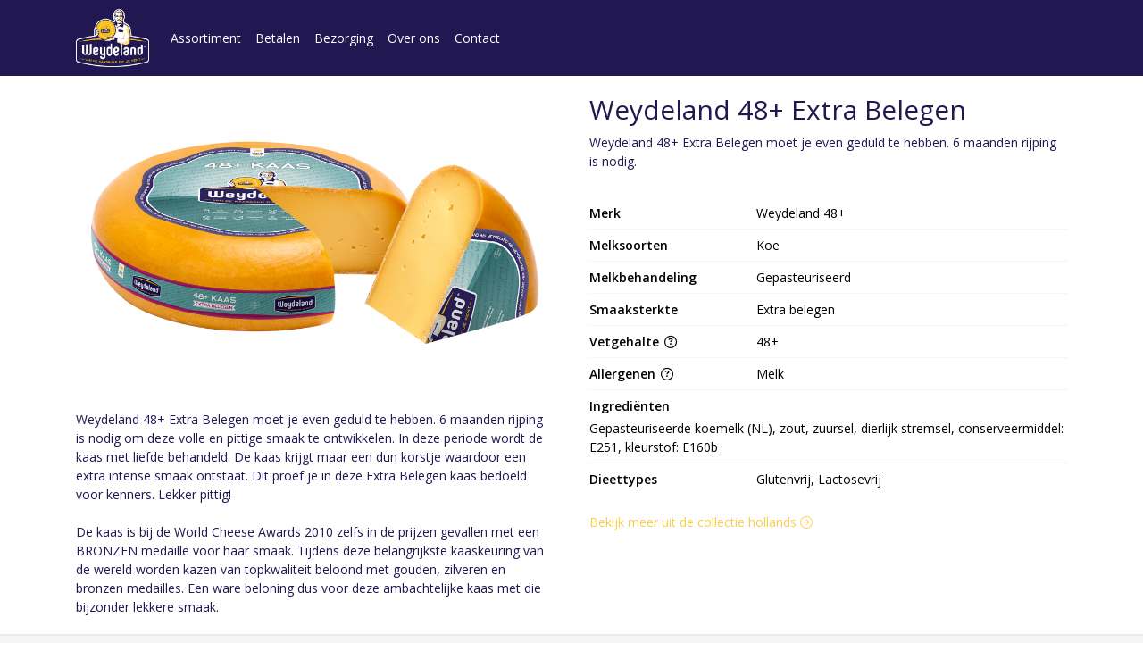

--- FILE ---
content_type: text/html; charset=utf-8
request_url: https://www.uwkaasspecialist.nl/c/hollands/p/weydeland-48-extra-belegen
body_size: 5393
content:
<!DOCTYPE html>
<html lang="nl">
<head>
    <title>Weydeland 48&#x2B; Extra Belegen - Uw Kaasspecialist B.V.</title>

    <meta charset="utf-8">
    <meta name="viewport" content="width=device-width, initial-scale=1, shrink-to-fit=no, viewport-fit=cover">
    <meta name="description" content="Weydeland 48&#x2B; Extra Belegen moet je even geduld te hebben. 6 maanden rijping is nodig.">
    <meta name="apple-mobile-web-app-title" content="Uw Kaasspecialist B.V.">
    <meta name="theme-color" content="#000000">
    <meta name="powered-by" content="Midmid">
    <meta property="og:title" content="Weydeland 48&#x2B; Extra Belegen - Uw Kaasspecialist B.V.">
    <meta property="og:image" content="https://weydelandkaas.blob.core.windows.net/images/passier/product/weydeland-48-extra-belegen-7b6aea_c85d64_lg.jpg?v=adaf26d7660ff1a8393fef5ce30486dd">
    <meta property="og:description" content="Weydeland 48&#x2B; Extra Belegen moet je even geduld te hebben. 6 maanden rijping is nodig.">
    
    <script type="application/ld&#x2B;json">
        {"@context":"https://schema.org","@type":"Product","name":"Weydeland 48\u002B Extra Belegen","description":"Weydeland 48\u002B Extra Belegen moet je even geduld te hebben. 6 maanden rijping is nodig.","image":"https://weydelandkaas.blob.core.windows.net/images/passier/product/weydeland-48-extra-belegen-7b6aea_c85d64_lg.jpg?v=adaf26d7660ff1a8393fef5ce30486dd","offers":{"@type":"Offer","url":"https://www.uwkaasspecialist.nl/c/hollands/p/weydeland-48-extra-belegen","availability":"https://schema.org/InStock","price":0,"priceCurrency":"EUR"}}
    </script>


    <link rel="preconnect" href="https://fonts.gstatic.com" crossorigin>
    <link rel="preconnect" href="https://fonts.googleapis.com" crossorigin>
    <link rel="preconnect" href="https://cdn.jsdelivr.net" crossorigin>
    <link rel="preconnect" href="https://kit.fontawesome.com" crossorigin>
    <link rel="preconnect" href="https://cdnjs.cloudflare.com" crossorigin>
    <link rel="preconnect" href="https://code.jquery.com" crossorigin>
    <link rel="preconnect" href="https://weydelandkaas.blob.core.windows.net" crossorigin>

    

<link rel="stylesheet" href="https://fonts.googleapis.com/css2?family=Open+Sans:wght@300;400;600;700&display=swap">

    <link rel="stylesheet" href="https://fonts.googleapis.com/css2?family=Raleway:wght@300;400;500;600;700&display=swap" crossorigin="anonymous">
    <link rel="stylesheet" href="https://cdn.jsdelivr.net/npm/bootstrap@4.6.2/dist/css/bootstrap.min.css" integrity="sha384-xOolHFLEh07PJGoPkLv1IbcEPTNtaed2xpHsD9ESMhqIYd0nLMwNLD69Npy4HI+N" crossorigin="anonymous">
    <link rel="stylesheet" href="https://kit.fontawesome.com/a4b00b0bf2.css" crossorigin="anonymous">
    <link rel="stylesheet" href="https://cdnjs.cloudflare.com/ajax/libs/animate.css/4.1.1/animate.min.css" crossorigin="anonymous">
    <link rel="stylesheet" href="/css/defaults.css?v=zbvMBEcytJwaRyR14B2dsLfdvQvvS71HZtz5bYr4BP4">
    <link rel="stylesheet" href="/css/layout.css?v=rzHfXS9lIrLErzdCik-7hqGT26k89O1xLt2kpOIuWcU">
    <link rel="stylesheet" href="/css/layout.header.css?v=xbUJ_r_lAQpGHcQpaISqlqXUxYGl5wuRwtVrAkdbko4">
    <link rel="stylesheet" href="/css/layout.footer.css?v=GkuNGhLNj86oHYYVKx1OXh3_ShoEctQjQ-w1dfES9Mg">
    <link rel="stylesheet" href="/css/search.css?v=G9Qu6lPFK5pgEU6gmnwaOoUsA0dmaXHZ2zHhsM9095I">
    
    <link rel="stylesheet" href="https://cdn.jsdelivr.net/npm/flatpickr@4.6.13/dist/flatpickr.min.css" integrity="sha256-GzSkJVLJbxDk36qko2cnawOGiqz/Y8GsQv/jMTUrx1Q=" crossorigin="anonymous">
    <link rel="stylesheet" href="/css/quantityeditor.css?v=BYAnjhwbRfmGSUUCds_9CdFa2Uh4fP-iJqxOGQT4tDA" />
    <link rel="stylesheet" href="/css/product.css?v=3QyKtG2mBqQR17jHLvU1uyHzofnT3gqlsKVhLUrkCkc" />
    <link rel="stylesheet" href="/css/product.dialog.css?v=-fc0dHvbBafAqXgUGDboYH-yaH6tTMC3TF6Q4_jPaCQ">
    <link rel="stylesheet" href="/css/product.attributes.css?v=hU7C8a3eKNgkRDVPPviFCfyEcWFa4XcOX4lie1st9P8" />

    <link rel="stylesheet" href="/theme/weydelandkaas/css/variables.css?v=KHFpqmldo7Hy3gua8eNyIlh4Jd2rsGYMJNQPHVl5c9I" />
<link rel="stylesheet" href="/theme/weydelandkaas/css/defaults.css?v=47DEQpj8HBSa-_TImW-5JCeuQeRkm5NMpJWZG3hSuFU" />
<link rel="stylesheet" href="/theme/weydelandkaas/css/layout.css?v=jcac1OCUJ8wCBnLEZSR22um4gTklgmt0KchGJWsUpyI" />
<link rel="stylesheet" href="/theme/weydelandkaas/css/experience.css?v=PE4f_Af9goxNksCXmQj-LJKU4Obyat_TsCBZFaYAUZs" />

    

    <link rel="canonical" href="https://www.uwkaasspecialist.nl/c/hollands/p/weydeland-48-extra-belegen">
    <link rel="shortcut icon" href="https://weydelandkaas.blob.core.windows.net/platform/weydeland-kaas-logo.png" />
    <link rel="apple-touch-icon" href="https://weydelandkaas.blob.core.windows.net/platform/weydeland-kaas-logo.png" />
    <link rel="icon" type="image/png" href="https://weydelandkaas.blob.core.windows.net/platform/weydeland-kaas-logo.png" />

    

    <script async src="https://www.googletagmanager.com/gtag/js?id=G-6W3SY3E3EW"></script>

    <script>
        window.dataLayer = window.dataLayer || [];
        function gtag(){dataLayer.push(arguments);}
        gtag('js', new Date());
        gtag('config', 'G-6W3SY3E3EW');
    </script>



    

</head>
<body class="product weydeland-48-extra-belegen">
    


    
    

    
    

<header class="navbar navbar-expand-sm sticky-top">
    <div class="container">
        <button class="navbar-toggler" type="button" data-toggle="collapse" data-target="#navbar-top" aria-controls="navbarTogglerTop" aria-expanded="false" aria-label="Toon/Verberg menu">
            <i class="fas fa-bars"></i>
            <span class="navbar-toggler-desc">Menu</span>
        </button>

        
        
        
        <a href="/" class="navbar-brand-logo"><img src="https://weydelandkaas.blob.core.windows.net/platform/weydeland-kaas-logo.png" /></a>
        
        


        
        <div class="collapse navbar-collapse navbar-top" id="navbar-top">
            <ul class="navbar-nav navbar-nav-top">
                

<li class="nav-item" data-active="false">
    <a class="nav-link" href="/overview">Assortiment</a>
</li>

<li class="nav-item" data-active="false">
    <a class="nav-link" href="/betalen">Betalen</a>
</li>

<li class="nav-item" data-active="false">
    <a class="nav-link" href="/bezorging">Bezorging</a>
</li>

<li class="nav-item" data-active="false">
    <a class="nav-link" href="/over-ons">Over ons</a>
</li>

<li class="nav-item" data-active="false">
    <a class="nav-link" href="/contact">Contact</a>
</li>

                <li class="nav-item-account nav-item-account-mobile nav-item"><a href="/account" class="nav-link">Account</a></li>
            </ul>
        </div>
    </div>
</header>


    <div id="search">
    <form method="get" novalidate action="/search">
        <div class="container">
            <div class="input-group">
                <input type="text" id="Query" name="Query" class="form-control" placeholder="Waar ben je naar op zoek?" autocomplete="off" autocorrect="off" autocapitalize="off" spellcheck="false" />
                <div class="input-group-append">
                    <button type="submit" class="btn btn-search btn-append"><i class="fas fa-search"></i></button>
                </div>
            </div>
        </div>
    </form>
</div>

    <div class="body-content">
        <div class="container">
            

<div class="product-page product-body">
    <div class="product-left">
        
<div class="product-section product-images">
    <div class="product-image-default">
        <img srcset="https://weydelandkaas.blob.core.windows.net/images/passier/product/weydeland-48-extra-belegen-7b6aea_c85d64_sm.jpg?v=adaf26d7660ff1a8393fef5ce30486dd 256w, https://weydelandkaas.blob.core.windows.net/images/passier/product/weydeland-48-extra-belegen-7b6aea_c85d64_md.jpg?v=adaf26d7660ff1a8393fef5ce30486dd 512w, https://weydelandkaas.blob.core.windows.net/images/passier/product/weydeland-48-extra-belegen-7b6aea_c85d64_lg.jpg?v=adaf26d7660ff1a8393fef5ce30486dd 1024w"
            src="https://weydelandkaas.blob.core.windows.net/images/passier/product/weydeland-48-extra-belegen-7b6aea_c85d64_sm.jpg?v=adaf26d7660ff1a8393fef5ce30486dd" alt="Weydeland 48&#x2B; Extra Belegen" title="Weydeland 48&#x2B; Extra Belegen" />
    </div>
    
</div>

        
<div class="product-section product-description styled-text">
    <h6 class="d-md-none">Omschrijving</h6>
    <p>Weydeland 48+ Extra Belegen moet je even geduld te hebben. 6 maanden rijping is nodig om deze volle en pittige smaak te ontwikkelen. In deze periode wordt de kaas met liefde behandeld. De kaas krijgt maar een dun korstje waardoor een extra intense smaak ontstaat. Dit proef je in deze Extra Belegen kaas bedoeld voor kenners. Lekker pittig!<br><br>De kaas is bij de World Cheese Awards 2010 zelfs in de prijzen gevallen met een BRONZEN medaille voor haar smaak. Tijdens deze belangrijkste kaaskeuring van de wereld worden kazen van topkwaliteit beloond met gouden, zilveren en bronzen medailles. Een ware beloning dus voor deze ambachtelijke kaas met die bijzonder lekkere smaak.</p>
</div>

    </div>
    <div class="product-right">
        <div class="product-section product-intro">
            <h1>Weydeland 48&#x2B; Extra Belegen</h1>
            <p class="product-description-short mb-0">Weydeland 48&#x2B; Extra Belegen moet je even geduld te hebben. 6 maanden rijping is nodig.</p>
        </div>
        <div class="product-main">
            <form method="post" id="product-form" class="product-form" novalidate action="/c/hollands/p/weydeland-48-extra-belegen">
                
<input type="hidden" id="Editor_Slug" name="Editor.Slug" value="weydeland-48-extra-belegen" />
<input type="hidden" data-val="true" data-val-number="BasePrice moet een nummer zijn." data-val-required="The BasePrice field is required." id="Editor_BasePrice" name="Editor.BasePrice" value="0" />
<input type="hidden" data-val="true" data-val-number="BaseMeasurementQuantity moet een nummer zijn." data-val-required="The BaseMeasurementQuantity field is required." id="Editor_BaseMeasurementQuantity" name="Editor.BaseMeasurementQuantity" value="100" />

                
                


                


                


                

                
            <input name="__RequestVerificationToken" type="hidden" value="CfDJ8JR4tJiA7qlApU3CoAiC8PxJuZ8kteM-fLKbOQOMKYo9PMphcYvnW75AVAXsDdKhDI-8jF5hMfDrr8CPpRBi3GB8F41u_1fWAl-3pd_vOMwEJRrP6Is5MYx6XQTRmpxsSo88CqPIfp47BH-3SmVCTU0" /></form>
        </div>
        
<div class="product-section product-attribute-sets">

<div class="product-attribute product-attribute-inline">
    <label class="product-attribute-title" for="set_Brand">Merk</label>
    <div class="product-attribute-value">Weydeland 48&#x2B;</div>
</div>

<div class="product-attribute product-attribute-inline">
    <label class="product-attribute-title" for="set_MilkTypes">Melksoorten</label>
    <div class="product-attribute-value">Koe</div>
</div>

<div class="product-attribute product-attribute-inline">
    <label class="product-attribute-title" for="set_MilkTreatment">Melkbehandeling</label>
    <div class="product-attribute-value">Gepasteuriseerd</div>
</div>

<div class="product-attribute product-attribute-inline">
    <label class="product-attribute-title" for="set_Graduation">Smaaksterkte</label>
    <div class="product-attribute-value">Extra belegen</div>
</div>



<div class="product-attribute product-attribute-inline">
    <label class="product-attribute-title" for="set_FatContent">Vetgehalte <i class="fa fa-question-circle-o" data-placement="top" data-toggle="tooltip" title="Het vetgehalte van kaas wordt uitgedrukt als het percentage vet in de droge stof van de kaas, exclusief het watergehalte."></i></label>
    <div class="product-attribute-value">48&#x2B;</div>
</div>











<div class="product-attribute product-attribute-inline">
    <label class="product-attribute-title" for="set_Allergens">Allergenen <i class="fa fa-question-circle-o" data-placement="top" data-toggle="tooltip" title="Ingredi&#xEB;nten die een allergische reactie kunnen veroorzaken."></i></label>
    <div class="product-attribute-value">Melk</div>
</div>



<div class="product-attribute product-attribute-textarea">
    <input type="checkbox" id="food-ingredients" name="food-ingredients" />
    <label class="product-attribute-title" for="set_Ingredients">Ingredi&#xEB;nten</label>
    <label class="product-attribute-value" for="food-ingredients">Gepasteuriseerde koemelk (NL), zout, zuursel, dierlijk stremsel, conserveermiddel: E251, kleurstof: E160b</label>
    <label class="product-attribute-value-read-more" for="food-ingredients"><span>Lees meer</span><i class="fa-light fa-chevron-down btn-icon btn-icon-right"></i></label>
</div>





<div class="product-attribute product-attribute-inline">
    <label class="product-attribute-title" for="set_DietTypes">Dieettypes</label>
    <div class="product-attribute-value">Glutenvrij, Lactosevrij</div>
</div>




</div>

        


        
<div class="product-section product-collection">
    <a href="/c/hollands">Bekijk meer uit de collectie hollands <i class="fal fa-arrow-circle-right arrow-right"></i></a>
</div>

    </div>
</div>




        </div>
    </div>
    <footer>
    <div class="container">
        <div class="row">
            <div class="col-sm-auto mr-auto">
                <h6>Uw Kaasspecialist B.V.</h6>
                <address>
                    Oude Vresselseweg 8 C<br/>
                    5491PK Sint-Oedenrode
                </address>
                <ul>
                    <li>
                        <a href="tel:0620841513" class="footer-phone"><i class="fa fa-fw fa-phone-square"></i> 0620841513</a>
                    </li>
                    <li><a href="mailto:info@uwkaasspecialist.nl" class="footer-email"><i class="fa fa-fw fa-envelope"></i> info@uwkaasspecialist.nl</a></li>
                </ul>
            </div>
            
            <div class="col-sm-auto mr-auto">
                <h6>Informatie</h6>
                <ul>
                    <li><a href="/over-ons">Over ons</a></li>
                    <li><a href="/privacy-en-veiligheid">Privacy en veiligheid</a></li>
                    <li><a href="/algemene-voorwaarden">Algemene voorwaarden</a></li>
                    <li><a href="/disclaimer">Disclaimer</a></li>
                    <li><a href="/cookies">Cookies</a></li>
                    <li><a href="/contact">Contact</a></li>
                </ul>
            </div>
            <div class="col-sm-auto">
                <h6>Volg ons</h6>
                <div class="footer-social-media">
                        <a href="https://www.facebook.com/dekaasspecialist1990/" title="Volg Uw Kaasspecialist B.V. op Facebook" target="_blank"><i class="fa fa-facebook-square"></i></a>
                </div>
            </div>
        </div>
    </div>
</footer>

    

<div class="powered-by dark">
    <div class="container">
        


<div class="choose-language">
    <form method="post" action="/language">
        <label>Taal</label>
        <select name="Culture" id="Culture" tabindex="-1" onchange="this.form.submit();" data-val="true" data-val-required="The Name field is required."><option selected="selected" value="nl-NL">Nederlands</option>
<option value="en-US">English</option>
<option value="fr-FR">fran&#xE7;ais</option>
<option value="de-DE">Deutsch</option>
<option value="es-ES">espa&#xF1;ol</option>
<option value="it-IT">italiano</option>
</select>
    <input name="__RequestVerificationToken" type="hidden" value="CfDJ8JR4tJiA7qlApU3CoAiC8PxJuZ8kteM-fLKbOQOMKYo9PMphcYvnW75AVAXsDdKhDI-8jF5hMfDrr8CPpRBi3GB8F41u_1fWAl-3pd_vOMwEJRrP6Is5MYx6XQTRmpxsSo88CqPIfp47BH-3SmVCTU0" /></form>
</div>

        
<div class="partners">
</div>

        <div class="midmid">
            <a href="https://www.midmid.nl" title="Powered by Midmid." target="_blank"><i class="fa fa-plug"></i> Wij draaien op Midmid</a>
        </div>
    </div>
</div>



    <script src="https://code.jquery.com/jquery-3.6.0.min.js" integrity="sha256-/xUj+3OJU5yExlq6GSYGSHk7tPXikynS7ogEvDej/m4=" crossorigin="anonymous"></script>
    <script src="https://cdn.jsdelivr.net/npm/bootstrap@4.6.2/dist/js/bootstrap.bundle.min.js" integrity="sha384-Fy6S3B9q64WdZWQUiU+q4/2Lc9npb8tCaSX9FK7E8HnRr0Jz8D6OP9dO5Vg3Q9ct" crossorigin="anonymous"></script>
    <script src="/common/js/submit.js?v=5f85563082880cb6b19f8e7d8ca19bf4"></script>
    <script src="/common/js/submit.files.js?v=654dcfa4f9dd07cb2f14cc22acc50feb"></script>
    <script src="/common/js/address.js?v=ae93841a644fcf4a29518187ad1d1775"></script>
    <script src="/_content/Midmid.Web/js/validation.js?v=3.1.7"></script>
    <script src="/js/shared.js?v=ohyq-q8iPRxAkWxdFbH0EZC8mMzKE7YpZj_0PDQtvxU"></script>
    <script src="/js/init.js?v=mUlRWEGwAPc40VZR23xbjAGaIa31QjXpKTrIb17ubFQ"></script>
    <script src="/js/search.js?v=sT5L2iyKzpuCX5hIBIb1uxjcuPGSQDgD43cGnc8zbuY"></script>
    
    <script src="https://cdn.jsdelivr.net/npm/flatpickr@4.6.13/dist/flatpickr.min.js" integrity="sha256-Huqxy3eUcaCwqqk92RwusapTfWlvAasF6p2rxV6FJaE=" crossorigin="anonymous"></script>
<script src="https://cdn.jsdelivr.net/npm/flatpickr@4.6.13/dist/l10n/de.js" integrity="sha256-i8+L+31ossi5nSCCJXxe9SPIwa/GLJT2qprrb7d7kzg=" crossorigin="anonymous"></script>
<script src="https://cdn.jsdelivr.net/npm/flatpickr@4.6.13/dist/l10n/it.js" integrity="sha256-gaWVqfkIK6tULoU2T1KYrgzbutxk2XvQ0rVjTWRt/mE=" crossorigin="anonymous"></script>
<script src="https://cdn.jsdelivr.net/npm/flatpickr@4.6.13/dist/l10n/nl.js" integrity="sha256-7e6dIzdvyM9X1QoY5wkjIBt648fCq36ewEAdTiV7h4g=" crossorigin="anonymous"></script>
<script src="https://cdn.jsdelivr.net/npm/flatpickr@4.6.13/dist/l10n/fr.js" integrity="sha256-+xpDzJZ/BxtMFrLCduljhDclmRS8Gr2W3UpKAxMBC9g=" crossorigin="anonymous"></script>
<script src="https://cdn.jsdelivr.net/npm/flatpickr@4.6.13/dist/l10n/es.js" integrity="sha256-G5b/9Xk32jhqv0GG6ZcNalPQ+lh/ANEGLHYV6BLksIw=" crossorigin="anonymous"></script>
</partial>
    <script src="/js/quantityeditor.js?v=YqfhBVLIdBQYjfn3bXTpCN9ZO2c5P6CIH58nhiRd3DE"></script>
    <script src="/js/product.js?v=t6hDbFwpEVAlpoOCmimsSe-cVk5CuDv0ToBA6KcVGYY"></script>
    

    
</body>
</html>



--- FILE ---
content_type: text/css
request_url: https://www.uwkaasspecialist.nl/theme/weydelandkaas/css/experience.css?v=PE4f_Af9goxNksCXmQj-LJKU4Obyat_TsCBZFaYAUZs
body_size: 378
content:
*
{
    border-radius: 0px!important;
}

.checkout-steps
{
    padding: 0px;
    margin: 0px;
    border: none;
    width: 100%;
    margin-bottom: 30px;
}
.checkout-steps .checkout-step
{
    position: relative;
    width: calc(100% / 4);
    background-color: var(--checkout-step-background-color);
    height: 40px;
    line-height: 40px;
    color: var(--checkout-step-text-color);
    text-align: center;
    border-left: 15px solid #ffffff;
    padding-left: 15px;
    font-weight: normal!important;
}
.checkout-steps.steps-5 .checkout-step
{
    width: calc(100% / 5);
}
.checkout-steps.steps-6 .checkout-step
{
    width: calc(100% / 6);
}
.checkout-steps .checkout-step:first-child
{
	border-radius: 2px 0 0 2px;
}
.checkout-steps .checkout-step:last-child
{
	border-radius: 0 2px 2px 0;
}
.checkout-steps .checkout-step:after
{
    content: "";
	border-top: 20px solid transparent;
	border-bottom: 20px solid transparent;
	border-left: 20px solid var(--checkout-step-background-color);
	position: absolute;
    right: -20px;
    top: 0;
    z-index: 2;
    padding: 0px;
}
.checkout-steps .checkout-step:before
{
    content: "";
	border-top: 20px solid transparent;
	border-bottom: 20px solid transparent;
	border-left: 20px solid #ffffff;
	position: absolute;
	top: 0px;
	left: 0px;
	z-index: 1;
}
.checkout-steps .checkout-step:first-child
{
    border-left: 0px solid transparent;
    padding-left: 15px;
}
.checkout-steps .checkout-step:first-child:before
{
    content: none;
}
.checkout-steps .checkout-step:last-child:after
{
	content: none;
}
.checkout-steps .checkout-step.current,
.checkout-steps .checkout-step.done
{
    background-color: var(--checkout-step-background-color-active);
    color: var(--checkout-step-text-color-active);
}
.checkout-steps .checkout-step.current:after,
.checkout-steps .checkout-step.done:after
{
    border-left: 20px solid var(--checkout-step-background-color-active);
}
